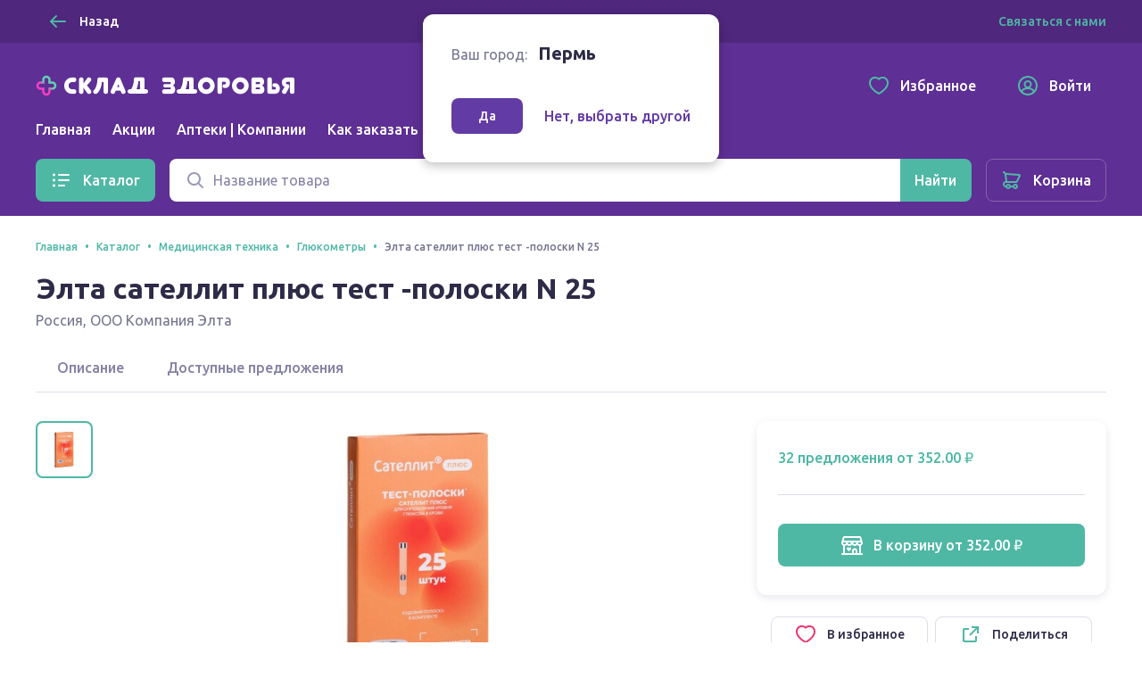

--- FILE ---
content_type: application/javascript; charset=UTF-8
request_url: https://sklad-zdorovo.ru/_nuxt/js/5efce298e02dccccc94d.js
body_size: 5576
content:
(window.webpackJsonp=window.webpackJsonp||[]).push([[6],{771:function(e,t,r){"use strict";r(850);var n,o=r(11),h=r(46),f=r(310),c=r(6),l=r(47),m=r(10),v=r(306),d=r(48),w=r(157),P=r(32),S=r(305),y=r(851),U=r(159),k=r(300).codeAt,H=r(853),L=r(25),R=r(91),B=r(299),A=r(65),x=A.set,C=A.getterFor("URL"),O=B.URLSearchParams,z=B.getState,j=c.URL,I=c.TypeError,F=c.parseInt,E=Math.floor,$=Math.pow,J=m("".charAt),M=m(/./.exec),N=m([].join),T=m(1..toString),D=m([].pop),G=m([].push),K=m("".replace),Q=m([].shift),V=m("".split),W=m("".slice),X=m("".toLowerCase),Y=m([].unshift),Z="Invalid scheme",_="Invalid host",ee="Invalid port",te=/[a-z]/i,re=/[\d+-.a-z]/i,ne=/\d/,se=/^0x/i,ae=/^[0-7]+$/,ie=/^\d+$/,oe=/^[\da-f]+$/i,he=/[\0\t\n\r #%/:<>?@[\\\]^|]/,ue=/[\0\t\n\r #/:<>?@[\\\]^|]/,fe=/^[\u0000-\u0020]+|[\u0000-\u0020]+$/g,ce=/[\t\n\r]/g,le=function(e){var t,r,n,o;if("number"==typeof e){for(t=[],r=0;r<4;r++)Y(t,e%256),e=E(e/256);return N(t,".")}if("object"==typeof e){for(t="",n=function(e){for(var t=null,r=1,n=null,o=0,h=0;h<8;h++)0!==e[h]?(o>r&&(t=n,r=o),n=null,o=0):(null===n&&(n=h),++o);return o>r&&(t=n,r=o),t}(e),r=0;r<8;r++)o&&0===e[r]||(o&&(o=!1),n===r?(t+=r?":":"::",o=!0):(t+=T(e[r],16),r<7&&(t+=":")));return"["+t+"]"}return e},pe={},ge=S({},pe,{" ":1,'"':1,"<":1,">":1,"`":1}),me=S({},ge,{"#":1,"?":1,"{":1,"}":1}),ve=S({},me,{"/":1,":":1,";":1,"=":1,"@":1,"[":1,"\\":1,"]":1,"^":1,"|":1}),de=function(e,t){var code=k(e,0);return code>32&&code<127&&!P(t,e)?e:encodeURIComponent(e)},we={ftp:21,file:null,http:80,https:443,ws:80,wss:443},Pe=function(e,t){var r;return 2==e.length&&M(te,J(e,0))&&(":"==(r=J(e,1))||!t&&"|"==r)},be=function(e){var t;return e.length>1&&Pe(W(e,0,2))&&(2==e.length||"/"===(t=J(e,2))||"\\"===t||"?"===t||"#"===t)},Se=function(e){return"."===e||"%2e"===X(e)},ye={},Ue={},ke={},He={},Le={},Re={},qe={},Be={},Ae={},xe={},Ce={},Oe={},ze={},je={},Ie={},Fe={},Ee={},$e={},Je={},Me={},Ne={},Te=function(e,t,base){var r,n,o,h=L(e);if(t){if(n=this.parse(h))throw I(n);this.searchParams=null}else{if(void 0!==base&&(r=new Te(base,!0)),n=this.parse(h,null,r))throw I(n);(o=z(new O)).bindURL(this),this.searchParams=o}};Te.prototype={type:"URL",parse:function(input,e,base){var t,r,o,h,f,c=this,l=e||ye,m=0,v="",d=!1,w=!1,S=!1;for(input=L(input),e||(c.scheme="",c.username="",c.password="",c.host=null,c.port=null,c.path=[],c.query=null,c.fragment=null,c.cannotBeABaseURL=!1,input=K(input,fe,"")),input=K(input,ce,""),t=y(input);m<=t.length;){switch(r=t[m],l){case ye:if(!r||!M(te,r)){if(e)return Z;l=ke;continue}v+=X(r),l=Ue;break;case Ue:if(r&&(M(re,r)||"+"==r||"-"==r||"."==r))v+=X(r);else{if(":"!=r){if(e)return Z;v="",l=ke,m=0;continue}if(e&&(c.isSpecial()!=P(we,v)||"file"==v&&(c.includesCredentials()||null!==c.port)||"file"==c.scheme&&!c.host))return;if(c.scheme=v,e)return void(c.isSpecial()&&we[c.scheme]==c.port&&(c.port=null));v="","file"==c.scheme?l=je:c.isSpecial()&&base&&base.scheme==c.scheme?l=He:c.isSpecial()?l=Be:"/"==t[m+1]?(l=Le,m++):(c.cannotBeABaseURL=!0,G(c.path,""),l=Je)}break;case ke:if(!base||base.cannotBeABaseURL&&"#"!=r)return Z;if(base.cannotBeABaseURL&&"#"==r){c.scheme=base.scheme,c.path=U(base.path),c.query=base.query,c.fragment="",c.cannotBeABaseURL=!0,l=Ne;break}l="file"==base.scheme?je:Re;continue;case He:if("/"!=r||"/"!=t[m+1]){l=Re;continue}l=Ae,m++;break;case Le:if("/"==r){l=xe;break}l=$e;continue;case Re:if(c.scheme=base.scheme,r==n)c.username=base.username,c.password=base.password,c.host=base.host,c.port=base.port,c.path=U(base.path),c.query=base.query;else if("/"==r||"\\"==r&&c.isSpecial())l=qe;else if("?"==r)c.username=base.username,c.password=base.password,c.host=base.host,c.port=base.port,c.path=U(base.path),c.query="",l=Me;else{if("#"!=r){c.username=base.username,c.password=base.password,c.host=base.host,c.port=base.port,c.path=U(base.path),c.path.length--,l=$e;continue}c.username=base.username,c.password=base.password,c.host=base.host,c.port=base.port,c.path=U(base.path),c.query=base.query,c.fragment="",l=Ne}break;case qe:if(!c.isSpecial()||"/"!=r&&"\\"!=r){if("/"!=r){c.username=base.username,c.password=base.password,c.host=base.host,c.port=base.port,l=$e;continue}l=xe}else l=Ae;break;case Be:if(l=Ae,"/"!=r||"/"!=J(v,m+1))continue;m++;break;case Ae:if("/"!=r&&"\\"!=r){l=xe;continue}break;case xe:if("@"==r){d&&(v="%40"+v),d=!0,o=y(v);for(var i=0;i<o.length;i++){var k=o[i];if(":"!=k||S){var H=de(k,ve);S?c.password+=H:c.username+=H}else S=!0}v=""}else if(r==n||"/"==r||"?"==r||"#"==r||"\\"==r&&c.isSpecial()){if(d&&""==v)return"Invalid authority";m-=y(v).length+1,v="",l=Ce}else v+=r;break;case Ce:case Oe:if(e&&"file"==c.scheme){l=Fe;continue}if(":"!=r||w){if(r==n||"/"==r||"?"==r||"#"==r||"\\"==r&&c.isSpecial()){if(c.isSpecial()&&""==v)return _;if(e&&""==v&&(c.includesCredentials()||null!==c.port))return;if(h=c.parseHost(v))return h;if(v="",l=Ee,e)return;continue}"["==r?w=!0:"]"==r&&(w=!1),v+=r}else{if(""==v)return _;if(h=c.parseHost(v))return h;if(v="",l=ze,e==Oe)return}break;case ze:if(!M(ne,r)){if(r==n||"/"==r||"?"==r||"#"==r||"\\"==r&&c.isSpecial()||e){if(""!=v){var R=F(v,10);if(R>65535)return ee;c.port=c.isSpecial()&&R===we[c.scheme]?null:R,v=""}if(e)return;l=Ee;continue}return ee}v+=r;break;case je:if(c.scheme="file","/"==r||"\\"==r)l=Ie;else{if(!base||"file"!=base.scheme){l=$e;continue}if(r==n)c.host=base.host,c.path=U(base.path),c.query=base.query;else if("?"==r)c.host=base.host,c.path=U(base.path),c.query="",l=Me;else{if("#"!=r){be(N(U(t,m),""))||(c.host=base.host,c.path=U(base.path),c.shortenPath()),l=$e;continue}c.host=base.host,c.path=U(base.path),c.query=base.query,c.fragment="",l=Ne}}break;case Ie:if("/"==r||"\\"==r){l=Fe;break}base&&"file"==base.scheme&&!be(N(U(t,m),""))&&(Pe(base.path[0],!0)?G(c.path,base.path[0]):c.host=base.host),l=$e;continue;case Fe:if(r==n||"/"==r||"\\"==r||"?"==r||"#"==r){if(!e&&Pe(v))l=$e;else if(""==v){if(c.host="",e)return;l=Ee}else{if(h=c.parseHost(v))return h;if("localhost"==c.host&&(c.host=""),e)return;v="",l=Ee}continue}v+=r;break;case Ee:if(c.isSpecial()){if(l=$e,"/"!=r&&"\\"!=r)continue}else if(e||"?"!=r)if(e||"#"!=r){if(r!=n&&(l=$e,"/"!=r))continue}else c.fragment="",l=Ne;else c.query="",l=Me;break;case $e:if(r==n||"/"==r||"\\"==r&&c.isSpecial()||!e&&("?"==r||"#"==r)){if(".."===(f=X(f=v))||"%2e."===f||".%2e"===f||"%2e%2e"===f?(c.shortenPath(),"/"==r||"\\"==r&&c.isSpecial()||G(c.path,"")):Se(v)?"/"==r||"\\"==r&&c.isSpecial()||G(c.path,""):("file"==c.scheme&&!c.path.length&&Pe(v)&&(c.host&&(c.host=""),v=J(v,0)+":"),G(c.path,v)),v="","file"==c.scheme&&(r==n||"?"==r||"#"==r))for(;c.path.length>1&&""===c.path[0];)Q(c.path);"?"==r?(c.query="",l=Me):"#"==r&&(c.fragment="",l=Ne)}else v+=de(r,me);break;case Je:"?"==r?(c.query="",l=Me):"#"==r?(c.fragment="",l=Ne):r!=n&&(c.path[0]+=de(r,pe));break;case Me:e||"#"!=r?r!=n&&("'"==r&&c.isSpecial()?c.query+="%27":c.query+="#"==r?"%23":de(r,pe)):(c.fragment="",l=Ne);break;case Ne:r!=n&&(c.fragment+=de(r,ge))}m++}},parseHost:function(input){var e,t,r;if("["==J(input,0)){if("]"!=J(input,input.length-1))return _;if(e=function(input){var e,t,r,n,o,h,f,address=[0,0,0,0,0,0,0,0],c=0,l=null,m=0,v=function(){return J(input,m)};if(":"==v()){if(":"!=J(input,1))return;m+=2,l=++c}for(;v();){if(8==c)return;if(":"!=v()){for(e=t=0;t<4&&M(oe,v());)e=16*e+F(v(),16),m++,t++;if("."==v()){if(0==t)return;if(m-=t,c>6)return;for(r=0;v();){if(n=null,r>0){if(!("."==v()&&r<4))return;m++}if(!M(ne,v()))return;for(;M(ne,v());){if(o=F(v(),10),null===n)n=o;else{if(0==n)return;n=10*n+o}if(n>255)return;m++}address[c]=256*address[c]+n,2!=++r&&4!=r||c++}if(4!=r)return;break}if(":"==v()){if(m++,!v())return}else if(v())return;address[c++]=e}else{if(null!==l)return;m++,l=++c}}if(null!==l)for(h=c-l,c=7;0!=c&&h>0;)f=address[c],address[c--]=address[l+h-1],address[l+--h]=f;else if(8!=c)return;return address}(W(input,1,-1)),!e)return _;this.host=e}else if(this.isSpecial()){if(input=H(input),M(he,input))return _;if(e=function(input){var e,t,r,n,o,h,f,c=V(input,".");if(c.length&&""==c[c.length-1]&&c.length--,(e=c.length)>4)return input;for(t=[],r=0;r<e;r++){if(""==(n=c[r]))return input;if(o=10,n.length>1&&"0"==J(n,0)&&(o=M(se,n)?16:8,n=W(n,8==o?1:2)),""===n)h=0;else{if(!M(10==o?ie:8==o?ae:oe,n))return input;h=F(n,o)}G(t,h)}for(r=0;r<e;r++)if(h=t[r],r==e-1){if(h>=$(256,5-e))return null}else if(h>255)return null;for(f=D(t),r=0;r<t.length;r++)f+=t[r]*$(256,3-r);return f}(input),null===e)return _;this.host=e}else{if(M(ue,input))return _;for(e="",t=y(input),r=0;r<t.length;r++)e+=de(t[r],pe);this.host=e}},cannotHaveUsernamePasswordPort:function(){return!this.host||this.cannotBeABaseURL||"file"==this.scheme},includesCredentials:function(){return""!=this.username||""!=this.password},isSpecial:function(){return P(we,this.scheme)},shortenPath:function(){var path=this.path,e=path.length;!e||"file"==this.scheme&&1==e&&Pe(path[0],!0)||path.length--},serialize:function(){var e=this,t=e.scheme,r=e.username,n=e.password,o=e.host,h=e.port,path=e.path,f=e.query,c=e.fragment,output=t+":";return null!==o?(output+="//",e.includesCredentials()&&(output+=r+(n?":"+n:"")+"@"),output+=le(o),null!==h&&(output+=":"+h)):"file"==t&&(output+="//"),output+=e.cannotBeABaseURL?path[0]:path.length?"/"+N(path,"/"):"",null!==f&&(output+="?"+f),null!==c&&(output+="#"+c),output},setHref:function(e){var t=this.parse(e);if(t)throw I(t);this.searchParams.update()},getOrigin:function(){var e=this.scheme,t=this.port;if("blob"==e)try{return new De(e.path[0]).origin}catch(e){return"null"}return"file"!=e&&this.isSpecial()?e+"://"+le(this.host)+(null!==t?":"+t:""):"null"},getProtocol:function(){return this.scheme+":"},setProtocol:function(e){this.parse(L(e)+":",ye)},getUsername:function(){return this.username},setUsername:function(e){var t=y(L(e));if(!this.cannotHaveUsernamePasswordPort()){this.username="";for(var i=0;i<t.length;i++)this.username+=de(t[i],ve)}},getPassword:function(){return this.password},setPassword:function(e){var t=y(L(e));if(!this.cannotHaveUsernamePasswordPort()){this.password="";for(var i=0;i<t.length;i++)this.password+=de(t[i],ve)}},getHost:function(){var e=this.host,t=this.port;return null===e?"":null===t?le(e):le(e)+":"+t},setHost:function(e){this.cannotBeABaseURL||this.parse(e,Ce)},getHostname:function(){var e=this.host;return null===e?"":le(e)},setHostname:function(e){this.cannotBeABaseURL||this.parse(e,Oe)},getPort:function(){var e=this.port;return null===e?"":L(e)},setPort:function(e){this.cannotHaveUsernamePasswordPort()||(""==(e=L(e))?this.port=null:this.parse(e,ze))},getPathname:function(){var path=this.path;return this.cannotBeABaseURL?path[0]:path.length?"/"+N(path,"/"):""},setPathname:function(e){this.cannotBeABaseURL||(this.path=[],this.parse(e,Ee))},getSearch:function(){var e=this.query;return e?"?"+e:""},setSearch:function(e){""==(e=L(e))?this.query=null:("?"==J(e,0)&&(e=W(e,1)),this.query="",this.parse(e,Me)),this.searchParams.update()},getSearchParams:function(){return this.searchParams.facade},getHash:function(){var e=this.fragment;return e?"#"+e:""},setHash:function(e){""!=(e=L(e))?("#"==J(e,0)&&(e=W(e,1)),this.fragment="",this.parse(e,Ne)):this.fragment=null},update:function(){this.query=this.searchParams.serialize()||null}};var De=function(e){var t=w(this,Ge),base=arguments.length>1?arguments[1]:void 0,r=x(t,new Te(e,!1,base));h||(t.href=r.serialize(),t.origin=r.getOrigin(),t.protocol=r.getProtocol(),t.username=r.getUsername(),t.password=r.getPassword(),t.host=r.getHost(),t.hostname=r.getHostname(),t.port=r.getPort(),t.pathname=r.getPathname(),t.search=r.getSearch(),t.searchParams=r.getSearchParams(),t.hash=r.getHash())},Ge=De.prototype,Ke=function(e,t){return{get:function(){return C(this)[e]()},set:t&&function(e){return C(this)[t](e)},configurable:!0,enumerable:!0}};if(h&&v(Ge,{href:Ke("serialize","setHref"),origin:Ke("getOrigin"),protocol:Ke("getProtocol","setProtocol"),username:Ke("getUsername","setUsername"),password:Ke("getPassword","setPassword"),host:Ke("getHost","setHost"),hostname:Ke("getHostname","setHostname"),port:Ke("getPort","setPort"),pathname:Ke("getPathname","setPathname"),search:Ke("getSearch","setSearch"),searchParams:Ke("getSearchParams"),hash:Ke("getHash","setHash")}),d(Ge,"toJSON",(function(){return C(this).serialize()}),{enumerable:!0}),d(Ge,"toString",(function(){return C(this).serialize()}),{enumerable:!0}),j){var Qe=j.createObjectURL,Ve=j.revokeObjectURL;Qe&&d(De,"createObjectURL",l(Qe,j)),Ve&&d(De,"revokeObjectURL",l(Ve,j))}R(De,"URL"),o({global:!0,forced:!f,sham:!h},{URL:De})},850:function(e,t,r){"use strict";var n=r(300).charAt,o=r(25),h=r(65),f=r(307),c="String Iterator",l=h.set,m=h.getterFor(c);f(String,"String",(function(e){l(this,{type:c,string:o(e),index:0})}),(function(){var e,t=m(this),r=t.string,o=t.index;return o>=r.length?{value:void 0,done:!0}:(e=n(r,o),t.index+=e.length,{value:e,done:!1})}))},851:function(e,t,r){"use strict";var n=r(6),o=r(47),h=r(12),f=r(72),c=r(852),l=r(302),m=r(304),v=r(90),d=r(309),w=r(115),P=r(116),S=n.Array;e.exports=function(e){var t=f(e),r=m(this),n=arguments.length,y=n>1?arguments[1]:void 0,U=void 0!==y;U&&(y=o(y,n>2?arguments[2]:void 0));var k,H,L,R,B,A,x=P(t),C=0;if(!x||this==S&&l(x))for(k=v(t),H=r?new this(k):S(k);k>C;C++)A=U?y(t[C],C):t[C],d(H,C,A);else for(B=(R=w(t,x)).next,H=r?new this:[];!(L=h(B,R)).done;C++)A=U?c(R,y,[L.value,C],!0):L.value,d(H,C,A);return H.length=C,H}},852:function(e,t,r){var n=r(9),o=r(303);e.exports=function(e,t,r,h){try{return h?t(n(r)[0],r[1]):t(r)}catch(t){o(e,"throw",t)}}},853:function(e,t,r){"use strict";var n=r(6),o=r(10),h=2147483647,f=/[^\0-\u007E]/,c=/[.\u3002\uFF0E\uFF61]/g,l="Overflow: input needs wider integers to process",m=n.RangeError,v=o(c.exec),d=Math.floor,w=String.fromCharCode,P=o("".charCodeAt),S=o([].join),y=o([].push),U=o("".replace),k=o("".split),H=o("".toLowerCase),L=function(e){return e+22+75*(e<26)},R=function(e,t,r){var n=0;for(e=r?d(e/700):e>>1,e+=d(e/t);e>455;)e=d(e/35),n+=36;return d(n+36*e/(e+38))},B=function(input){var output=[];input=function(e){for(var output=[],t=0,r=e.length;t<r;){var n=P(e,t++);if(n>=55296&&n<=56319&&t<r){var o=P(e,t++);56320==(64512&o)?y(output,((1023&n)<<10)+(1023&o)+65536):(y(output,n),t--)}else y(output,n)}return output}(input);var i,e,t=input.length,r=128,n=0,o=72;for(i=0;i<input.length;i++)(e=input[i])<128&&y(output,w(e));var f=output.length,c=f;for(f&&y(output,"-");c<t;){var v=h;for(i=0;i<input.length;i++)(e=input[i])>=r&&e<v&&(v=e);var U=c+1;if(v-r>d((h-n)/U))throw m(l);for(n+=(v-r)*U,r=v,i=0;i<input.length;i++){if((e=input[i])<r&&++n>h)throw m(l);if(e==r){for(var q=n,k=36;;){var H=k<=o?1:k>=o+26?26:k-o;if(q<H)break;var B=q-H,A=36-H;y(output,w(L(H+B%A))),q=d(B/A),k+=36}y(output,w(L(q))),o=R(n,U,c==f),n=0,c++}}n++,r++}return S(output,"")};e.exports=function(input){var i,label,e=[],t=k(U(H(input),c,"."),".");for(i=0;i<t.length;i++)label=t[i],y(e,v(f,label)?"xn--"+B(label):label);return S(e,".")}}}]);

--- FILE ---
content_type: application/javascript
request_url: https://sync.bumlam.com/?src=etg1&s_data=CAIQARjYgLTLBqIBENyb3T70hBHwhuAAJZDAZHw*
body_size: 228
content:
var _userCode = 'dc9bdd3e-f484-11f0-86e0-002590c0647c#1768751192';